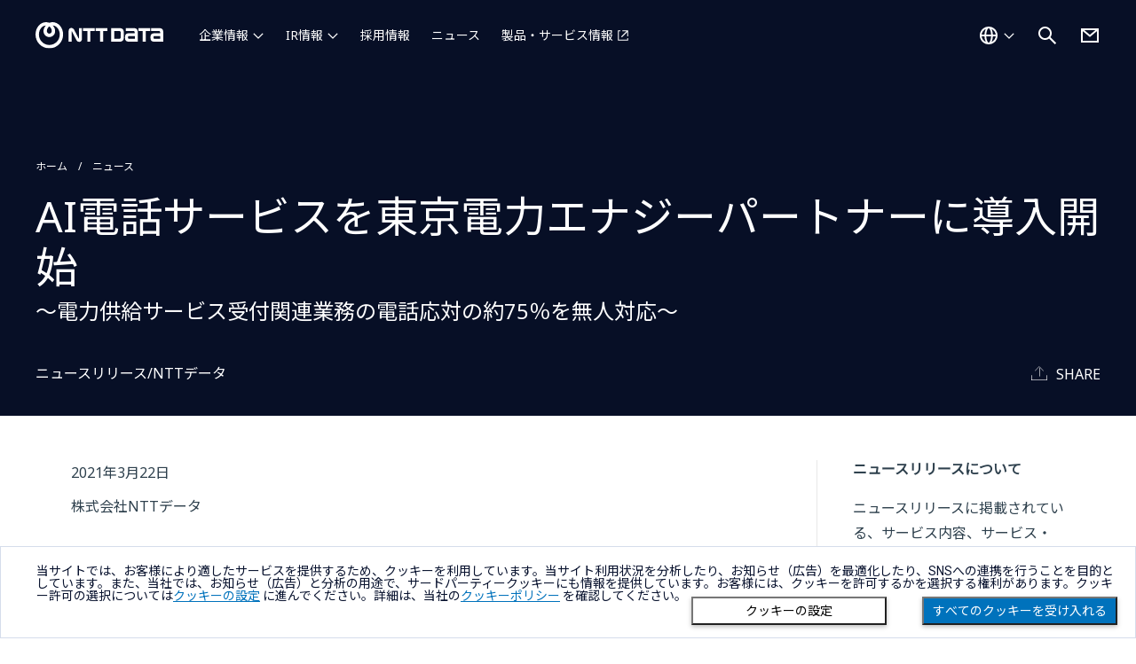

--- FILE ---
content_type: text/html; charset=utf-8
request_url: https://www.nttdata.com/global/ja/news/release/2021/032200/
body_size: 9212
content:
<!DOCTYPE html>
<html lang="ja">
<head>
    
    <!-- Global Google Tag Manager -->
<script>(function(w,d,s,l,i){w[l]=w[l]||[];w[l].push({'gtm.start':
    new Date().getTime(),event:'gtm.js'});var f=d.getElementsByTagName(s)[0],
    j=d.createElement(s),dl=l!='dataLayer'?'&l='+l:'';j.async=true;j.src=
    'https://www.googletagmanager.com/gtm.js?id='+i+dl;f.parentNode.insertBefore(j,f);
    })(window,document,'script','dataLayer','GTM-5QJ7NFN');</script>
    
    <script>(function(w,d,s,l,i){w[l]=w[l]||[];w[l].push({'gtm.start':
    new Date().getTime(),event:'gtm.js'});var f=d.getElementsByTagName(s)[0],
    j=d.createElement(s),dl=l!='dataLayer'?'&l='+l:'';j.async=true;j.src=
    'https://www.googletagmanager.com/gtm.js?id='+i+dl;f.parentNode.insertBefore(j,f);
    })(window,document,'script','dataLayer','GTM-PPLSQL3');</script>
    
    <script>(function(w,d,s,l,i){w[l]=w[l]||[];w[l].push({'gtm.start':
    new Date().getTime(),event:'gtm.js'});var f=d.getElementsByTagName(s)[0],
    j=d.createElement(s),dl=l!='dataLayer'?'&l='+l:'';j.async=true;j.src=
    'https://www.googletagmanager.com/gtm.js?id='+i+dl;f.parentNode.insertBefore(j,f);
    })(window,document,'script','dataLayer','GTM-W9LKSTM');</script>
    
    <script type="text/javascript" src="//nexus.ensighten.com/uw-nttdata/prod/Bootstrap.js"></script>

<meta charset="utf-8">
<meta http-equiv="X-UA-Compatible" content="IE=edge">
<meta name="viewport" content="width=device-width, initial-scale=1">
<meta name="format-detection" content="telephone=no, address=no, email=no">
<title>AI電話サービスを東京電力エナジーパートナーに導入開始 | NTTデータ | NTTデータグループ - NTT DATA GROUP</title>
<meta name="description" content="株式会社NTTデータ（以下、NTTデータ）は、東京電力エナジーパートナー株式会社（以下、東電EP）の電力供給サービス受付関連業務において、株式会社NTTドコモ（以下、NTTドコモ）が提供するAIを活用した電話応対業務を自動化するソリューション（以下、AI電話サービス）を、2021年3月22日から提供開始します。">
<link rel="canonical" href="https://www.nttdata.com/global/ja/news/release/2021/032200/">
<link rel="shortcut icon" href="/global/ja/-/media/assets/images/favicon.svg?rev=8365ca66efe648568ba9c65b837f66a6">
<link rel="apple-touch-icon-precomposed" href="/global/ja/-/media/assets/images/apple-touch-icon.png?rev=5d128fccc2894d1ba2c7876f284fddd7">
<link rel="icon" type="image/png" href="/global/ja/-/media/assets/images/android-chrome-256256.png?rev=b1d7877f056340d181794ead6f1b3c16">

<meta property="og:locale" content="ja-JP">
<meta property="og:type" content="article">
<meta property="og:site_name" content="NTTデータグループ">
<meta property="og:image" content="https://www.nttdata.com/global/ja/-/media/nttdatajapan/images/shared/share_01.png?rev=33d75d45acaa492ca099e90953557fff">
<meta property="og:url" content="https://www.nttdata.com/global/ja/news/release/2021/032200/">
<meta property="og:title" content="AI電話サービスを東京電力エナジーパートナーに導入開始 | NTTデータ">
<meta property="og:description" content="株式会社NTTデータ（以下、NTTデータ）は、東京電力エナジーパートナー株式会社（以下、東電EP）の電力供給サービス受付関連業務において、株式会社NTTドコモ（以下、NTTドコモ）が提供するAIを活用した電話応対業務を自動化するソリューション（以下、AI電話サービス）を、2021年3月22日から提供開始します。">
<meta name="twitter:card" content="summary">

<link rel="preconnect" href="https://fonts.googleapis.com">
<link rel="preconnect" href="https://fonts.gstatic.com" crossorigin>
<link href="https://fonts.googleapis.com/css2?family=Noto+Sans+JP:wght@400&display=swap" rel="stylesheet">
<link href="https://fonts.googleapis.com/css2?family=Noto+Sans:wght@100;300;400;500;700;900&display=swap" rel="stylesheet">



<link id="a6752fae35db4d77a09d811cc9cadde4" href="/styles/newCountry-selector.min.css?202408291440" rel="stylesheet">
<link id="4583b65c9c154d009f40645eaa6e30bb" href="/assets2/css/chosen.min.css?202401091500" rel="stylesheet">
<link id="ed100dbca5074a09a88eda5bc3b57585" href="/assets2/css/fonts.min.css?202401091500" rel="stylesheet">
<link id="fae8905a6f4944f8879f6241cef917e7" href="/assets2/css/slick-theme.min.css?202310020932" rel="stylesheet">
<link id="f0d04dc404ff4c40a8f653870ecbfee9" href="/assets2/css/slick.min.css?202310020932" rel="stylesheet">
<link id="9203c8214aee4c75853e0ee55ac88d76" href="/assets2/css/style.min.css?202511131357" rel="stylesheet">
<link id="df81f512d24442b887a44029352f73b6" href="/assets2/css/modaal.min.css?202401091500" rel="stylesheet">


    
<script type="application/ld+json">
    {
    "@context": "http://schema.org",
    "@type": "BreadcrumbList",
    "itemListElement": [
        {
        "@type": "ListItem",
        "position": 1,
        "item":
        {
        "@id": "/global/ja",
        "name": "ホーム"
        }
        },
        {
        "@type": "ListItem",
        "position": 2,
        "item":
        {
        "@id": "/global/ja/news",
        "name": "ニュース"
        }
        },
        {
        "@type": "ListItem",
        "position": 3,
        "item":
        {
        "@id": "/global/ja/news/release/2021/032200",
        "name": "AI電話サービスを東京電力エナジーパートナーに導入開始"
        }
        }
    ]
    }
</script>

</head>
<body>
    
<!-- Google Tag Manager (noscript) -->
<noscript><iframe src="https://www.googletagmanager.com/ns.html?id=GTM-5QJ7NFN"
    height="0" width="0" style="display:none;visibility:hidden"></iframe></noscript>
    <!-- End Google Tag Manager (noscript) -->
    
    <!-- Google Tag Manager (noscript) -->
    <noscript><iframe src="https://www.googletagmanager.com/ns.html?id=GTM-PPLSQL3"
    height="0" width="0" style="display:none;visibility:hidden"></iframe></noscript>
    <!-- End Google Tag Manager (noscript) -->
    
    <!-- Google Tag Manager (noscript) -->
    <noscript><iframe src="https://www.googletagmanager.com/ns.html?id=GTM-W9LKSTM"
    height="0" width="0" style="display:none;visibility:hidden"></iframe></noscript>
    <!-- End Google Tag Manager (noscript) -->
    
    <div class="l-wrapper">
        <div class="l-wrapper__inner">
            
<header  class="l-header-ed23 is-jp  ">
    <div class="l-header-ed23__inner">
        <div class="l-header-ed23__logo">
                <a href="/global/ja" tracking_variable="global_navigation_logo">
                    <img src="/global/ja/-/media/assets/images/header_logo.svg?iar=0&amp;rev=010dc1bd851f4d2aaaaf407cf338776b" class="l-header-ed23__logo__img u-w-100p" alt="NTT DATA Group Corporation" DisableWebEdit="True" />
                </a>

        </div>

<nav class="l-header-ed23__nav" id="navigation">
    <ul class="l-header-ed23__nav-main">
            <li class="l-header-ed23__nav-main__item ">
                        <button type="button" aria-controls="about-us" aria-expanded="false" tracking-variable="global_navigation_about-us">
                            企業情報
                        </button>
                            <div class="l-header-ed23__nav-main__item-wrap" id="about-us">
                                <div class="l-header-ed23__nav-main__item-wrap__inner">

                                    <ul class="l-header-ed23__nav-main__second ">
                                                                                    <li class="l-header-ed23__nav-main__second-item ">
                                                    <span class="l-header-ed23__nav-main__second-item__low-title">NTTデータグループ（持株会社）</span>
                                                    <ul class="l-header-ed23__nav-main__second__low">
                                                        
                                                                <li class="l-header-ed23__nav-main__second__low-item">
                                                                    <a href="/global/ja/about-us" honyaku="About-Us" DisableWebEdit="True" tracking-variable="global_navigation_about-us" navigation-category="about-us">企業情報</a>
                                                                </li>
                                                                <li class="l-header-ed23__nav-main__second__low-item">
                                                                    <a href="/global/ja/about-us/profile" honyaku="Profile" DisableWebEdit="True" tracking-variable="global_navigation_about-us" navigation-category="about-us">プロフィール</a>
                                                                </li>
                                                                <li class="l-header-ed23__nav-main__second__low-item">
                                                                    <a href="/global/ja/about-us/message" honyaku="Message" DisableWebEdit="True" tracking-variable="global_navigation_about-us" navigation-category="about-us">社長メッセージ</a>
                                                                </li>
                                                                <li class="l-header-ed23__nav-main__second__low-item">
                                                                    <a href="/global/ja/about-us/mission" honyaku="Mission" DisableWebEdit="True" tracking-variable="global_navigation_about-us" navigation-category="about-us">Our Way</a>
                                                                </li>
                                                                <li class="l-header-ed23__nav-main__second__low-item">
                                                                    <a href="/global/ja/about-us/leaders" honyaku="Leaders" DisableWebEdit="True" tracking-variable="global_navigation_about-us" navigation-category="about-us">役員一覧</a>
                                                                </li>
                                                                <li class="l-header-ed23__nav-main__second__low-item">
                                                                    <a href="/global/ja/about-us/sustainability" honyaku="Sustainability" DisableWebEdit="True" tracking-variable="global_navigation_about-us" navigation-category="about-us">サステナビリティ</a>
                                                                </li>
                                                                <li class="l-header-ed23__nav-main__second__low-item">
                                                                    <a href="/global/ja/about-us/group" honyaku="Group" DisableWebEdit="True" tracking-variable="global_navigation_about-us" navigation-category="about-us">グループ会社</a>
                                                                </li>
                                                                <li class="l-header-ed23__nav-main__second__low-item">
                                                                    <a href="/global/ja/about-us/socialactivity" honyaku="Socialactivity" DisableWebEdit="True" tracking-variable="global_navigation_about-us" navigation-category="about-us">協賛・文化活動</a>
                                                                </li>
                                                                <li class="l-header-ed23__nav-main__second__low-item">
                                                                    <a href="/global/ja/about-us/proc" honyaku="Proc" DisableWebEdit="True" tracking-variable="global_navigation_about-us" navigation-category="about-us">取引先企業の皆様へ</a>
                                                                </li>
                                                    </ul>
                                            </li>
                                            <li class="l-header-ed23__nav-main__second-item ">
                                                    <span class="l-header-ed23__nav-main__second-item__low-title">NTTデータ（国内事業会社）</span>
                                                    <ul class="l-header-ed23__nav-main__second__low">
                                                        
                                                                <li class="l-header-ed23__nav-main__second__low-item">
                                                                    <a href="/jp/ja/about-us/" target="_blank" honyaku="About-Us" DisableWebEdit="True" class="c-btn-text-external" tracking-variable="global_navigation_about-us" navigation-category="about-us" aria-label="企業情報を別ウィンドウで開く">企業情報</a>
                                                                </li>
                                                                <li class="l-header-ed23__nav-main__second__low-item">
                                                                    <a href="/jp/ja/about-us/profile/" target="_blank" honyaku="Profile" DisableWebEdit="True" class="c-btn-text-external" tracking-variable="global_navigation_about-us" navigation-category="about-us" aria-label="プロフィールを別ウィンドウで開く">プロフィール</a>
                                                                </li>
                                                                <li class="l-header-ed23__nav-main__second__low-item">
                                                                    <a href="/jp/ja/about-us/message/" target="_blank" honyaku="Message" DisableWebEdit="True" class="c-btn-text-external" tracking-variable="global_navigation_about-us" navigation-category="about-us" aria-label="社長メッセージを別ウィンドウで開く">社長メッセージ</a>
                                                                </li>
                                                                <li class="l-header-ed23__nav-main__second__low-item">
                                                                    <a href="/jp/ja/about-us/director/" target="_blank" honyaku="Director" DisableWebEdit="True" class="c-btn-text-external" tracking-variable="global_navigation_about-us" navigation-category="about-us" aria-label="役員一覧を別ウィンドウで開く">役員一覧</a>
                                                                </li>
                                                                <li class="l-header-ed23__nav-main__second__low-item">
                                                                    <a href="/jp/ja/technology/" target="_blank" honyaku="Technology" DisableWebEdit="True" class="c-btn-text-external" tracking-variable="global_navigation_about-us" navigation-category="about-us" aria-label="NTTデータのテクノロジーを別ウィンドウで開く">NTTデータのテクノロジー</a>
                                                                </li>
                                                    </ul>
                                            </li>
                                            <li class="l-header-ed23__nav-main__second-item ">
                                                    <span class="l-header-ed23__nav-main__second-item__low-title">NTT DATA, Inc.（海外事業会社）</span>
                                                    <ul class="l-header-ed23__nav-main__second__low">
                                                        
                                                                <li class="l-header-ed23__nav-main__second__low-item">
                                                                    <a href="/global/ja/about-us/nttdata-inc" honyaku="Nttdata-Inc" DisableWebEdit="True" tracking-variable="global_navigation_about-us" navigation-category="about-us">企業情報</a>
                                                                </li>
                                                    </ul>
                                            </li>
                                    </ul>
                                </div>
                            </div>
            </li>
            <li class="l-header-ed23__nav-main__item ">
                        <button type="button" aria-controls="investors" aria-expanded="false" tracking-variable="global_navigation_investors">
                            IR情報
                        </button>
                            <div class="l-header-ed23__nav-main__item-wrap" id="investors">
                                <div class="l-header-ed23__nav-main__item-wrap__inner">

                                    <ul class="l-header-ed23__nav-main__second ">
                                            <li class="l-header-ed23__nav-main__second-item l-header-ed23__nav-main__second-item--large">
                                                <a href="/global/ja/investors" honyaku="Investors" DisableWebEdit="True" tracking-variable="global_navigation_investors" navigation-category="investors">IR情報</a>
                                            </li>
                                                                                    <li class="l-header-ed23__nav-main__second-item ">
<a href="/global/ja/investors/news" honyaku="IR-News" DisableWebEdit="True" tracking-variable="global_navigation_investors" navigation-category="investors">IR更新情報</a>                                            </li>
                                            <li class="l-header-ed23__nav-main__second-item ">
<a href="/global/ja/investors/ir_events" honyaku="IR-Events" DisableWebEdit="True" tracking-variable="global_navigation_investors" navigation-category="investors">IRイベント・説明会</a>                                            </li>
                                            <li class="l-header-ed23__nav-main__second-item ">
<a href="/global/ja/investors/performance" honyaku="Performance" DisableWebEdit="True" tracking-variable="global_navigation_investors" navigation-category="investors">業績・財務情報</a>                                            </li>
                                            <li class="l-header-ed23__nav-main__second-item ">
<a href="/global/ja/investors/financial_results" DisableWebEdit="True" tracking-variable="global_navigation_investors" navigation-category="investors">決算公告</a>                                            </li>
                                    </ul>
                                </div>
                            </div>
            </li>
            <li class="l-header-ed23__nav-main__item is-no-icon">
<a href="/global/ja/recruit" DisableWebEdit="True" tracking-variable="global_navigation_recruit" navigation-category="recruit">採用情報</a>            </li>
            <li class="l-header-ed23__nav-main__item is-no-icon">
<a href="/global/ja/news" DisableWebEdit="True" tracking-variable="global_navigation_news" navigation-category="news">ニュース</a>            </li>
            <li class="l-header-ed23__nav-main__item ">
<a href="/jp/ja/" target="_blank" DisableWebEdit="True" class="c-btn-text-external" tracking-variable="global_navigation_services" navigation-category="services" aria-label="製品・サービス情報を別ウィンドウで開く">製品・サービス情報</a>            </li>
    </ul>
    <ul class="l-header-ed23__nav-sub">
            <li class="l-header-ed23__nav-sub__item is-group-contact">
                <a href="/global/ja/contact-us" title="お問い合わせ" DisableWebEdit="True" tracking-variable="global_navigation_contact-us">お問い合わせ</a>
            </li>
            <li class="l-header-ed23__nav-sub__item is-regional-country">
                <button class="l-header-ed23__country-btn" tracking-variable="global_navigation_country">グローバル - 日本語</button>
            </li>
    </ul>
</nav>        <div class="l-header-ed23__country">
<a href="#" onclick="javascript:selectorOpen(event);return false;" title="国選択ダイアログを開く" DisableWebEdit="True" tracking-variable="global_navigation_country"><img src="/global/ja/-/media/assets/images/icon/white/world.svg?iar=0&amp;rev=c09982a5eda14a4687a84d135c01f347" alt="国を選択する" DisableWebEdit="True" />                    <span>グローバル - 日本語</span>
</a>
        </div>

<div class="l-header-ed23__search">
    <button class="l-header-ed23__search-btn" aria-controls="search" aria-expanded="false">
        <img src="/global/ja/-/media/assets/images/icon/white/search.svg?iar=0&amp;rev=a15e01ff96ff497cb5e87dccfafaa61f" alt="サイト内検索を開く" DisableWebEdit="True" />
    </button>
    <div class="l-header-ed23__search__inner" id="search">
        <div id="headerSearchForm" class="l-header__search-form">
            <form action="/global/ja/search-result" method="get" class="l-header__search-form">
                <input type="text" class="l-header__search-form__input" id="search-box" name="query" autocomplete="off" title="サイト内検索" placeholder="何をお探しですか？">
                <button type="submit" class="l-header__search-form__button" aria-label="検索する">
                    <i class="fa-solid fa-magnifying-glass"></i>
                </button>
                <button type="button" class="l-header__search-form__close" aria-label="検索をクリア">
                    <i class="fa-solid fa-circle-xmark"></i>
                </button>
            </form>
            <div class="l-header__search-form__select">
                <ul class="l-header__search-form__suggestions suggestions">
                </ul>
            </div>
        </div>
    </div>
</div>

            <div class="l-header-ed23__contact">
                <a href="/global/ja/contact-us" title="お問い合わせ" DisableWebEdit="True" tracking-variable="global_navigation_contact-us">
                <img src="/global/ja/-/media/assets/images/icon/white/mail.svg?iar=0&amp;rev=96f83af910214caf988c9e290fe92375" alt="お問い合わせ" DisableWebEdit="True" />
                </a>
            </div>
        <div class="l-header-ed23__ico-menu">
            <button aria-controls="navigation" aria-expanded="false" aria-label=""></button>
        </div>
    </div>
</header>

            <main class="l-main">
                
                

<div class="c-block-content-header  c-bg-smart-blue"><div class="c-block-content-header-wrapper"><ul class="c-block-content-header-breadcrumb"><li><a href="/global/ja">ホーム</a></li><li><a href="/jp/ja/news">ニュース</a></li></ul><h1 class="c-block-content-header-head">
                AI電話サービスを東京電力エナジーパートナーに導入開始
                    <span class="c-block-content-header-head-sub">～電力供給サービス受付関連業務の電話応対の約75％を無人対応～</span></h1><div class="c-block-content-header-bottom"><div class="c-block-content-header-bottom-left"><div class="c-block-content-header-news-category">
                        ニュースリリース/NTTデータ
                    </div></div><div class="c-block-content-header-bottom-right"><div class="c-flex-justify-end u-align-items-end u-mt-20"><div class="c-link-share"><div class="c-link-share-text"><i class="nttd nttd-share u-mr-10"></i><span>SHARE</span></div><div data-network="facebook" class="c-link-share-button st-custom-button"><i class="fa fa-facebook"></i></div><div data-network="linkedin" class="c-link-share-button st-custom-button"><i class="fa fa-linkedin"></i></div><div data-network="twitter" class="c-link-share-button st-custom-button"><i class="fa fa-twitter"></i></div></div></div></div></div></div></div><div class="c-block"><div class="u-d-flex-pc"><section class="c-block-news-article"><div class="c-block-news-article-head"><div class="c-block-news-article-head-left"><p class="c-block-news-article-head-date">2021年3月22日</p><p class="c-block-news-article-head-publisher">株式会社NTTデータ</p></div></div><div class="c-block-partial"><div class="c-richtext"><p>株式会社NTTデータ（以下、NTTデータ）は、東京電力エナジーパートナー株式会社（以下、東電EP）の電力供給サービス受付関連業務において、株式会社NTTドコモ（以下、NTTドコモ）が提供するAIを活用した電話応対業務を自動化するソリューション（以下、AI電話サービス）を、2021年3月22日から提供開始します。<br />
AI電話サービスは株式会社NTTドコモが開発したAIによる電話業務の自動化を実現したサービスで、NTTデータは販売パートナー契約を締結しています<sup>注1</sup>。今回の東電EPへの導入では、NTTデータが導入からサービス開始までの計画、自動応対業務のシナリオ設計・実装・チューニングを行っています。従来、オペレーターが電話応対しながらパソコン操作をする、もしくはオペレーターが受け取った依頼を別の担当者に渡してパソコン処理をしているといった業務プロセスを一元的に自動化し、お客さまの受付待ち時間を削減します。<br />
NTTデータが2020年8～11月に東電EP社内にて行った業務検証では、電力供給サービス受付関連業務について、応対件数の75％をAI電話サービスで人に頼らず完結することができました。<br />
NTTデータは今後も、東電EPが目指すお客さま満足度向上に貢献していきます。</p></div></div><section class="c-block-partial"><h3>背景および概要</h3><div class="c-richtext"><p>東電EPのカスタマーセンター業務においてお客さまの受付待ち時間を削減し、利便性向上を目指したいという課題がありました。そこで、NTTデータはNTTドコモと連携して、東電EPのカスタマーセンター自体のAI化を行うことで、待ち時間を減らす等の利便性向上を目的に、東電EPにてAIによる電話応対業務自動化の業務検証を行いました。<br />
本業務検証により、無人応対完結が可能であること、無人応対により1件あたりの応対時間が短縮された結果を受け、東電EPの電力供給サービス受付関連業務の一部においてAI電話サービスを提供することになりました。</p><p class="u-ta-center"><img alt="図：AI電話サービス提供イメージ" src="/global/ja/-/media/nttdataglobal-ja/images/news/release/2021/032200/032200-01.png?la=ja-jp&amp;hash=DF8EC260BACBFC7355B09FF87B34FEAF48807E6F" /></p><p class="u-ta-center">図：AI電話サービス提供イメージ</p></div></section><section class="c-block-partial"><h3>業務検証について</h3><div class="c-richtext"><p>AI電話サービス導入に向けた開発に伴い東電EP社内にて行った業務検証では、電力供給サービス受付関連業務を対象に行い、75％の応対件数がAI電話サービスでの無人対応で完結しました。また、1件当たりの電話応対時間を70％短縮しました。今後開発改善を続け、応対完結率を向上させていきます。</p><div class="table-basic"><table><tbody><tr><th class="w25">検証期間：</th><td class="w75">2020年8月～11月</td></tr><tr><th>検証対象業務：</th><td>電力供給サービス受付関連業務</td></tr><tr><th>検証内容：</th><td class="list-a"><ul><li>AI電話サービスで電話対応（名前／住所／電話番号等の個人情報取得）ができるか。</li><li>AI電話サービスで、有人対応なしで応対完結できるか。</li><li>AI電話サービスで、1通話あたりの応対時間を短縮できるか。</li></ul></td></tr><tr><th>検証結果：</th><td class="list-a"><ul><li>75％（応対件数310件中233件）がAI電話サービスでの無人対応で完結（残りは有人対応を実施）。</li><li>1件当たりの電話応対時間を、70％短縮。</li></ul></td></tr></tbody></table></div></div></section><section class="c-block-partial"><h3>AI電話サービスについて</h3><div class="c-richtext"><p>AI電話サービスはNTTドコモが開発・提供する、「AIによる電話応対技術」を活用した、AIによる電話業務の自動化を実現するサービスです。NTTデータのRPAツール「WinActor」<sup>注2</sup>と連結させ、従来オペレーターが電話応対に付随するパソコン操作などの業務プロセスを一元的に自動化し、作業負担を軽減し、生産性の向上を実現します。<br />
昨今、少子高齢化や人口減少による労働力不足やコロナ禍における働き方の変化などにより、さまざまな業務に関する電話応対についても、応対時間の増加やオペレーターの不足などが課題となっています。NTTデータは、今後、カスタマーセンター機能を持つ企業を中心にAI電話サービス販売を推進し、課題解決に貢献していきます。</p></div></section><section class="c-block-partial"><h3><h4 class="notes-title">注釈</h4></h3><div class="c-richtext"><div class="list-b notes"><ul><li><span class="num">注1</span>AIが電話応対業務を代行する「AI電話サービス」の販売を開始<br /><a href="/jp/ja/news/services_info/2020/121000">https://www.nttdata.com/jp/ja/news/services_info/2020/121000/</a></li><li><span class="num">注2</span>「WinActor」は、2010年にNTTアクセスサービスシステム研究所で生まれた技術をベースに、2013年にNTTアドバンステクノロジ株式会社が製品化に成功した、純国産のRPAソリューションです。定型的なパソコン業務を自動化することができます。<br /><a href="https://winactor.com/" target="_blank">https://winactor.com/</a></li></ul></div><div class="list-a notes"><ul><li>文中の商品名、会社名、団体名は、各社の商標または登録商標です。</li></ul></div></div></section><section class="c-block-partial"><h3><h4>本件に関するお問い合わせ先</h4></h3><div class="c-richtext"><h5>報道関係のお問い合わせ先</h5><p>株式会社NTTデータ<br />
広報部<br />
廣田<br />
TEL：050-3646-0307</p><h5>製品・サービスに関するお問い合わせ先</h5><p>株式会社NTTデータ<br />
テレコムユーティリティ事業本部<br />
宮川 元山<br />
TEL：050-5546-8150<br />
E-mail：<a href="mailto:Tomoko.Miyakawa@nttdata.com">Tomoko.Miyakawa@nttdata.com</a><br /><a href="mailto:Nagisa.Motoyama@nttdata.com">Nagisa.Motoyama@nttdata.com</a></p></div></section><div class="c-block-partial"><div class="c-richtext"><div class="font_customize"><em>- ＮＴＴデータは、「これから」を描き、その実現に向け進み続けます -</em></div><style>
    .font_customize{
    font-family:'Noto Serif JP'!important;
    font-size:22px !important;
    }
</style></div></div></section><aside class="c-block-news-article-side"><div class="c-block-news-article-side-wrap"><h2 class="u-fs-16 u-fw-bold u-mb-20">ニュースリリースについて</h2><p>ニュースリリースに掲載されている、サービス内容、サービス・製品の価格、仕様、お問い合わせ先、その他の情報は、発表日現在の情報です。その後予告なしに変更となる場合があります。また、ニュースリリースにおける計画、目標などは様々なリスクおよび不確実な事実により、実際の結果が予測と異なる場合もあります。あらかじめご了承ください。</p><h2 class="u-fs-16 u-fw-bold u-mb-20 u-mt-40">ニュースリリース配信</h2><p>ニュースリリースの更新状況をいち早くお知らせするために、メール配信を行っております。</p><p class="u-ta-right c-link-caret"><a href="/jp/ja/news/delivery">メール配信のお申し込み</a></p><h2 class="u-fs-16 u-fw-bold u-mb-20 u-mt-40">イベント・セミナー</h2><p>NTTデータが出展・講演するイベント・セミナーの情報をご覧いただけます。</p><p class="u-ta-right c-link-caret"><a href="/jp/ja/event">イベント・セミナー</a></p></div></aside></div></div>

            </main>
            
<footer class="l-footer">
    



<div class="l-footer__breadcrumb">
    <div class="l-footer__breadcrumb__inner">
        <ul class="c-breadcrumb" aria-label="パンくずリスト">
                    <li>
                        <a href="/global/ja">ホーム</a>
                    </li>
                    <li>
                        <a href="/global/ja/news">ニュース</a>
                    </li>
                    <li>AI電話サービスを東京電力エナジーパートナーに導入開始</li>
        </ul>
    </div>
</div>
    
<div class="l-footer__upper">
    <div class="l-footer__upper__inner">
        <div class="l-footer__upper__logo">
            
<a href="/global/ja"><img src="/global/ja/-/media/assets/images/header_logo.svg?iar=0&amp;rev=010dc1bd851f4d2aaaaf407cf338776b" alt="NTT DATA Group Corporation" DisableWebEdit="True" /></a>

        </div>
        <div class="l-footer__upper__country">
            

<a href="#" onclick="javascript:selectorOpen(event);return false;" lang="en" title="国選択ダイアログを開く" DisableWebEdit="True">
Global<span>Select a Country</span>
</a>

        </div>



<nav class="l-footer__upper__nav ">
    <ul>
            <li>
                <ul>
                        <li>
<a href="/global/ja/about-us" DisableWebEdit="True">企業情報</a>                        </li>
                </ul>
            </li>
            <li>
                <ul>
                        <li>
<a href="/global/ja/investors" DisableWebEdit="True">IR情報</a>                        </li>
                </ul>
            </li>
            <li>
                <ul>
                        <li>
<a href="/global/ja/recruit" DisableWebEdit="True">採用情報</a>                        </li>
                </ul>
            </li>
            <li>
                <ul>
                        <li>
<a href="/global/ja/news" DisableWebEdit="True">ニュース</a>                        </li>
                </ul>
            </li>
            <li>
                <ul>
                        <li>
<a href="/jp/ja/" DisableWebEdit="True" class="c-btn-text-external" target="_blank" aria-label="製品・サービス情報を別ウィンドウで開く">製品・サービス情報</a>                        </li>
                </ul>
            </li>
    </ul>
</nav>
    </div>
</div>
<div class="l-footer__lower">
    <div class="l-footer__lower__inner">
<nav class="l-footer__lower__nav">
    <ul>
            <li>
                <a href="/global/ja/sitemap" DisableWebEdit="True">サイトマップ</a>
            </li>
            <li>
                <a href="/global/ja/contact-us" DisableWebEdit="True">お問い合わせ</a>
            </li>
            <li>
                <a href="/global/ja/info/term-of-use" DisableWebEdit="True">サイトのご利用条件</a>
            </li>
            <li>
                <a href="/global/ja/info/privacy-statement" DisableWebEdit="True">プライバシーポリシー</a>
            </li>
            <li>
                <a href="/global/ja/info/about-the-site" DisableWebEdit="True">アクセシビリティポリシー</a>
            </li>
            <li>
                <a href="/global/ja/info/cookie-policy" DisableWebEdit="True">クッキー（Cookie）ポリシー</a>
            </li>
            <li>
                <a href="#" onclick="javascript:Bootstrapper.gateway.openModal();return false;;return false;" title="ダイアログを開く" DisableWebEdit="True" aria-label="クッキー（Cookie）の設定をダイアログで開く">クッキー（Cookie）プリファレンス</a>
            </li>
    </ul>
</nav>
        <ul class="l-footer__lower__sns">
        <li>
            <a href="https://twitter.com/NTTDATA_PR" DisableWebEdit="True" target="_blank" aria-label="NTT DATA公式Xを別ウィンドウで開く">
            <img src="/global/ja/-/media/assets/images/icon/white/sns_x.svg?iar=0&amp;rev=248996bd2a524976a0d26dc2d1701d23" alt="NTT DATA公式Xを見る" DisableWebEdit="True" />
            </a>
        </li>
        <li>
            <a href="https://www.facebook.com/NTTDATAJapan" DisableWebEdit="True" target="_blank" aria-label="NTT DATA公式Facebookを別ウィンドウで開く">
            <img src="/global/ja/-/media/assets/images/icon/white/sns_facebook.svg?iar=0&amp;rev=4cc550555a7e4fc0b65dc855e10ef8f8" alt="NTT DATA公式Facebookを見る" DisableWebEdit="True" />
            </a>
        </li>
        <li>
            <a href="https://jp.linkedin.com/company/nttdata/" DisableWebEdit="True" target="_blank" aria-label="NTT DATA公式LinkedInを別ウィンドウで開く">
            <img src="/global/ja/-/media/assets/images/icon/white/sns_linkedin.svg?iar=0&amp;rev=61a54980fb604d0eb0d51ad422d8227c" alt="NTT DATA公式LinkedInを見る" DisableWebEdit="True" />
            </a>
        </li>
        <li>
            <a href="https://www.youtube.com/user/nttdatapr" DisableWebEdit="True" target="_blank" aria-label="NTT DATA公式Youtubeを別ウィンドウで開く">
            <img src="/global/ja/-/media/assets/images/icon/white/sns_youtube.svg?iar=0&amp;rev=4b522e1d59ed4624bd40fe3cbb806057" alt="NTT DATA公式Youtubeを見る" DisableWebEdit="True" />
            </a>
        </li>
</ul>        
<div class="l-footer__lower__copyright"><small lang="en">Copyright &#169; NTT DATA Group Corporation</small></div>
    </div>
        <div class="l-footer__page-top"><button type="button" aria-label="Scroll to top" class="l-footer__page-top-button js-page-top-button">TOP</button></div>
</div>
</footer>
        </div>
        

<div class="modal country-selector-modal fade" id="countrySelectorModal" tabindex="0" aria-labelledby="countrySelectorModalLabel" aria-hidden="true" lang="en">
    <div class="modal-dialog">
        <div class="modal-content country-selector-modal-content">
            <div class="container-fluid">
                <div class="row">
                    <div class="col-sm-12">
                        <div class="new_countrySelect-container">
                            <div class="new_countrySelect-header">
                                <span id="display_title_CountrySelector"></span>
                                <button class="mob-d-none" id="closeHeader_CountrySelector" data-toggle="modal" data-target="#countrySelectorModal" aria-label="Close this dialog" title="Close this dialog"><img src="/img/fa-solid-fa-xmark.svg" alt="" /></button>
                            </div>
                            <div id="opsData_container" class="setOpCosDisplayNone">
                                <div class="new_countrySelect-OpcosCurrentSelect" id="selectedOpcos_country"></div>
                                <div class="Opcos_countryWrapper" id="Opcos_countryContainer"></div>
                            </div>
                            <div id="country_list_container">
                                <div class="new_countrySelect-CurrentLabel" id="new_countrySelect-CurrentLabel"></div>
                                <div class="new_countrySelect-inputArea">
                                    <label for="inputCountry" id="display_label_CountrySelector"></label>
                                    <div class="new_countrySelector_Inputcntr">
                                        <input type="text" id="inputCountry" onkeyup="countryFilterFunc(this.value)" autocomplete="off" />
                                        <button id="country_search" class="country_search" aria-label="Search country" title="Search country"><img src="/img/fa-solid-fa-magnifying-glass.svg" alt="" /></button>
                                        <button id="country_search_close" class="country_search_close" onclick="resetCountryList()" aria-label="Clear keyword" title="Clear keyword"><img src="/img/fa-solid-fa-circle-xmark.svg" alt="" /></button>
                                    </div>
                                </div>
                                <div class="new_countrySelect-suggestArea" id="new_countrySelectSuggestion"></div>
                                <div class="new_countrySelect-notAvailable" id="new_countrySelectnotAvailable"></div>
                            </div>
                            <div class="geoip-credit">
                                This product includes GeoLite2 data created by MaxMind, available from https://www.maxmind.com.
                            </div>
                        </div>
                    </div>
                </div>
            </div>
        </div>
    </div>

    <input type="hidden" id="cs-targetHostname" value="www.nttdata.com" />
    <input type="hidden" id="cs-virtualFolder" value="/global/ja/" />
    <input type="hidden" id="cs-language" value="ja-JP" />
</div>

    </div>
    <script src="/assets2/js/jquery-3.4.1.min.js?202401091500"></script>
<script src="/assets2/js/what-input.min.js?202401231535"></script>
<script src="/assets2/js/jquery.bxslider.min.js?202401231535"></script>
<script src="/assets2/js/slick.min.js?202401231535"></script>
<script src="/assets2/js/modaal.min.js?202401231535"></script>
<script src="/assets2/js/TweenMax.min.js?202401231535"></script>
<script src="/assets2/js/ScrollMagic.min.js?202401231535"></script>
<script src="/assets2/js/animation.gsap.min.js?202310020932"></script>
<script src="/assets2/js/chosen.jquery.min.js?202401231535"></script>
<script src="/assets2/js/trunk8.min.js?202405231417"></script>
<script src="/assets2/js/object-fit-images.min.js?202310020932"></script>
<script src="/assets2/js/jquery.matchHeight.min.js?202310020932"></script>
<script src="/scripts/country-selector.min.js?202402081423"></script>
<script src="/assets2/js/common.min.js?202511131357"></script>
<script src="/assets2/js/common-form-action.min.js?202401091500"></script>


</body>
</html>


--- FILE ---
content_type: text/javascript
request_url: https://nexus.ensighten.com/uw-nttdata/prod/serverComponent.php?namespace=Bootstrapper&staticJsPath=nexus.ensighten.com/uw-nttdata/prod/code/&publishedOn=Thu%20Jun%2026%2001:22:32%20GMT%202025&ClientID=2776&PageID=https%3A%2F%2Fwww.nttdata.com%2Fglobal%2Fja%2Fnews%2Frelease%2F2021%2F032200%2F
body_size: 75
content:

Bootstrapper._serverTime = '2026-01-30 02:22:17'; Bootstrapper._clientIP = '3.23.102.168'; Bootstrapper.callOnPageSpecificCompletion();Bootstrapper.setPageSpecificDataDefinitionIds([]);